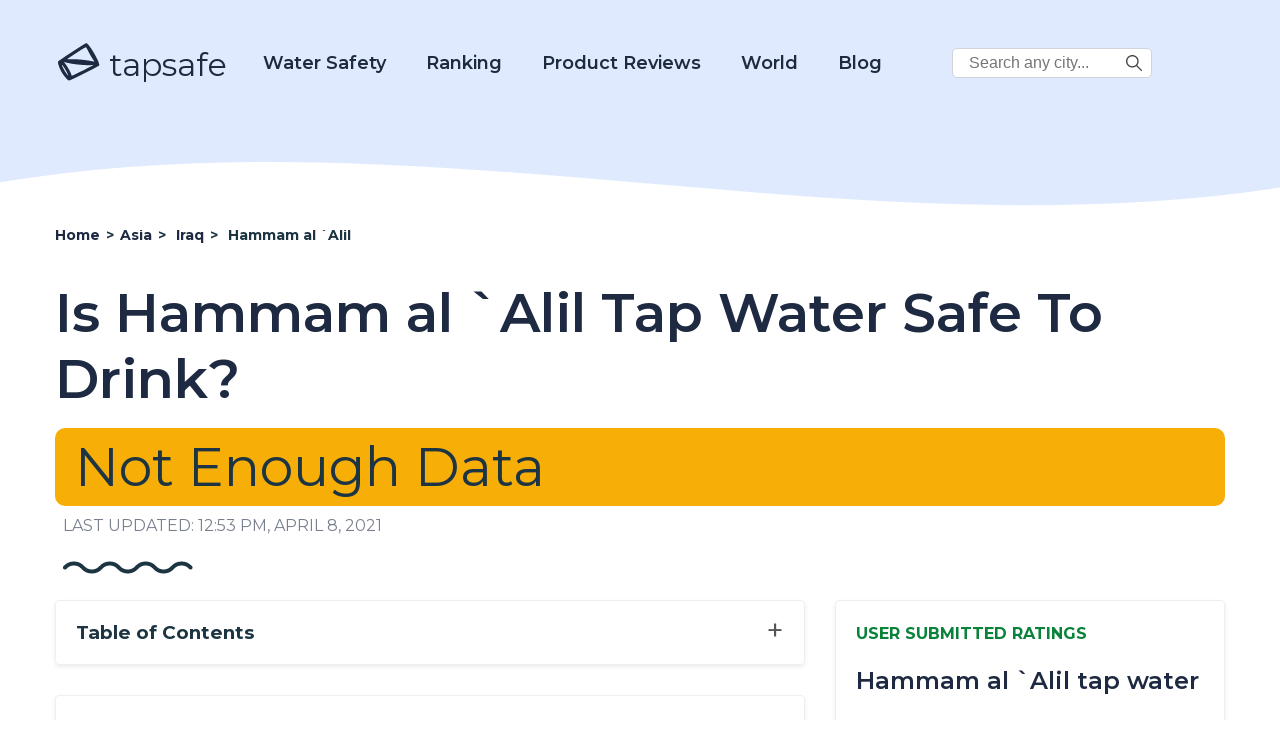

--- FILE ---
content_type: application/javascript
request_url: https://d3ikqhs2nhfbyr.cloudfront.net/wp-content/themes/tapwater/js/jquery.sumoselect.min.js
body_size: 4005
content:
/*!
 * jquery.sumoselect - v3.0.3
 * http://hemantnegi.github.io/jquery.sumoselect
 */

!function(e){"use strict";"function"==typeof define&&define.amd?define(["jquery"],e):"undefined"!=typeof exports?module.exports=e(require("jquery")):e(jQuery)}(function(e){"namespace sumo";e.fn.SumoSelect=function(t){var l=e.extend({placeholder:"Select Here",csvDispCount:3,captionFormat:"{0} Selected",captionFormatAllSelected:"{0} all selected!",floatWidth:400,forceCustomRendering:!1,nativeOnDevice:["Android","BlackBerry","iPhone","iPad","iPod","Opera Mini","IEMobile","Silk"],outputAsCSV:!1,csvSepChar:",",okCancelInMulti:!1,isClickAwayOk:!1,triggerChangeCombined:!0,selectAll:!1,search:!1,searchText:"Search...",noMatch:'No matches for "{0}"',prefix:"",locale:["OK","Cancel","Select All"],up:!1,showTitle:!0},t),s=this.each(function(){var t=this;!this.sumo&&e(this).is("select")&&(this.sumo={E:e(t),is_multi:e(t).attr("multiple"),select:"",caption:"",placeholder:"",optDiv:"",CaptionCont:"",ul:"",is_floating:!1,is_opened:!1,mob:!1,Pstate:[],createElems:function(){var t=this;return t.E.wrap('<div class="SumoSelect" tabindex="0" role="button" aria-expanded="false">'),t.select=t.E.parent(),t.caption=e("<span>"),t.CaptionCont=e('<p class="CaptionCont SelectBox" ><label><i></i></label></p>').attr("style",t.E.attr("style")).prepend(t.caption),t.select.append(t.CaptionCont),t.is_multi||(l.okCancelInMulti=!1),t.E.attr("disabled")&&t.select.addClass("disabled").removeAttr("tabindex"),l.outputAsCSV&&t.is_multi&&t.E.attr("name")&&(t.select.append(e('<input class="HEMANT123" type="hidden" />').attr("name",t.E.attr("name")).val(t.getSelStr())),t.E.removeAttr("name")),t.isMobile()&&!l.forceCustomRendering?void t.setNativeMobile():(t.E.attr("name")&&t.select.addClass("sumo_"+t.E.attr("name").replace(/\[\]/,"")),t.E.addClass("SumoUnder").attr("tabindex","-1"),t.optDiv=e('<div class="optWrapper '+(l.up?"up":"")+'">'),t.floatingList(),t.ul=e('<ul class="options">'),t.optDiv.append(t.ul),l.selectAll&&t.is_multi&&t.SelAll(),l.search&&t.Search(),t.ul.append(t.prepItems(t.E.children())),t.is_multi&&t.multiSelelect(),t.select.append(t.optDiv),t.basicEvents(),void t.selAllState())},prepItems:function(t,l){var i=[],s=this;return e(t).each(function(t,n){n=e(n),i.push(n.is("optgroup")?e('<li class="group '+(n[0].disabled?"disabled":"")+'"><label>'+n.attr("label")+"</label><ul></ul></li>").find("ul").append(s.prepItems(n.children(),n[0].disabled)).end():s.createLi(n,l))}),i},createLi:function(t,l){var i=this;t.attr("value")||t.attr("value",t.val());var s=e('<li class="opt"><label>'+t.text()+"</label></li>");return s.data("opt",t),t.data("li",s),i.is_multi&&s.prepend("<span><i></i></span>"),(t[0].disabled||l)&&(s=s.addClass("disabled")),i.onOptClick(s),t[0].selected&&s.addClass("selected"),t.attr("class")&&s.addClass(t.attr("class")),t.attr("title")&&s.attr("title",t.attr("title")),s},getSelStr:function(){return sopt=[],this.E.find("option:selected").each(function(){sopt.push(e(this).val())}),sopt.join(l.csvSepChar)},multiSelelect:function(){var t=this;t.optDiv.addClass("multiple"),t.okbtn=e('<p tabindex="0" class="btnOk">'+l.locale[0]+"</p>").click(function(){t._okbtn(),t.hideOpts()}),t.cancelBtn=e('<p tabindex="0" class="btnCancel">'+l.locale[1]+"</p>").click(function(){t._cnbtn(),t.hideOpts()});var i=t.okbtn.add(t.cancelBtn);t.optDiv.append(e('<div class="MultiControls">').append(i)),i.on("keydown.sumo",function(l){var i=e(this);switch(l.which){case 32:case 13:i.trigger("click");break;case 9:if(i.hasClass("btnOk"))return;case 27:return t._cnbtn(),void t.hideOpts()}l.stopPropagation(),l.preventDefault()})},_okbtn:function(){var e=this,t=0;l.triggerChangeCombined&&(e.E.find("option:selected").length!=e.Pstate.length?t=1:e.E.find("option").each(function(l,i){i.selected&&e.Pstate.indexOf(l)<0&&(t=1)}),t&&(e.callChange(),e.setText()))},_cnbtn:function(){var e=this;e.E.find("option:selected").each(function(){this.selected=!1}),e.optDiv.find("li.selected").removeClass("selected");for(var t=0;t<e.Pstate.length;t++)e.E.find("option")[e.Pstate[t]].selected=!0,e.ul.find("li.opt").eq(e.Pstate[t]).addClass("selected");e.selAllState()},SelAll:function(){var t=this;t.is_multi&&(t.selAll=e('<p class="select-all"><span><i></i></span><label>'+l.locale[2]+"</label></p>"),t.optDiv.addClass("selall"),t.selAll.on("click",function(){t.selAll.toggleClass("selected"),t.toggSelAll(t.selAll.hasClass("selected"),1)}),t.optDiv.prepend(t.selAll))},Search:function(){var t=this,i=t.CaptionCont.addClass("search"),s=e('<p class="no-match">');t.ftxt=e('<input type="text" class="search-txt" value="" placeholder="'+l.searchText+'">').on("click",function(e){e.stopPropagation()}),i.append(t.ftxt),t.optDiv.children("ul").after(s),t.ftxt.on("keyup.sumo",function(){var i=t.optDiv.find("ul.options li.opt").each(function(l,i){var i=e(i),s=i.data("opt")[0];s.hidden=i.text().toLowerCase().indexOf(t.ftxt.val().toLowerCase())<0,i.toggleClass("hidden",s.hidden)}).not(".hidden");s.html(l.noMatch.replace(/\{0\}/g,"<em></em>")).toggle(!i.length),s.find("em").text(t.ftxt.val()),t.selAllState()})},selAllState:function(){var t=this;if(l.selectAll&&t.is_multi){var i=0,s=0;t.optDiv.find("li.opt").not(".hidden").each(function(t,l){e(l).hasClass("selected")&&i++,e(l).hasClass("disabled")||s++}),i==s?t.selAll.removeClass("partial").addClass("selected"):0==i?t.selAll.removeClass("selected partial"):t.selAll.addClass("partial")}},showOpts:function(){var t=this;t.E.attr("disabled")||(t.E.trigger("sumo:opening",t),t.is_opened=!0,t.select.addClass("open").attr("aria-expanded","true"),t.E.trigger("sumo:opened",t),t.ftxt?t.ftxt.focus():t.select.focus(),e(document).on("click.sumo",function(e){if(!t.select.is(e.target)&&0===t.select.has(e.target).length){if(!t.is_opened)return;t.hideOpts(),l.okCancelInMulti&&(l.isClickAwayOk?t._okbtn():t._cnbtn())}}),t.is_floating&&(H=t.optDiv.children("ul").outerHeight()+2,t.is_multi&&(H+=parseInt(t.optDiv.css("padding-bottom"))),t.optDiv.css("height",H),e("body").addClass("sumoStopScroll")),t.setPstate())},setPstate:function(){var e=this;e.is_multi&&(e.is_floating||l.okCancelInMulti)&&(e.Pstate=[],e.E.find("option").each(function(t,l){l.selected&&e.Pstate.push(t)}))},callChange:function(){this.E.trigger("change").trigger("click")},hideOpts:function(){var t=this;t.is_opened&&(t.E.trigger("sumo:closing",t),t.is_opened=!1,t.select.removeClass("open").attr("aria-expanded","true").find("ul li.sel").removeClass("sel"),t.E.trigger("sumo:closed",t),e(document).off("click.sumo"),t.select.focus(),e("body").removeClass("sumoStopScroll"),l.search&&(t.ftxt.val(""),t.ftxt.trigger("keyup.sumo")))},setOnOpen:function(){var e=this,t=e.optDiv.find("li.opt:not(.hidden)").eq(l.search?0:e.E[0].selectedIndex);t.hasClass("disabled")&&(t=t.next(":not(disabled)"),!t.length)||(e.optDiv.find("li.sel").removeClass("sel"),t.addClass("sel"),e.showOpts())},nav:function(e){var t,l=this,i=l.ul.find("li.opt:not(.disabled, .hidden)"),s=l.ul.find("li.opt.sel:not(.hidden)"),n=i.index(s);if(l.is_opened&&s.length){if(e&&n>0)t=i.eq(n-1);else{if(!(!e&&n<i.length-1&&n>-1))return;t=i.eq(n+1)}s.removeClass("sel"),s=t.addClass("sel");var a=l.ul,o=a.scrollTop(),c=s.position().top+o;c>=o+a.height()-s.outerHeight()&&a.scrollTop(c-a.height()+s.outerHeight()),o>c&&a.scrollTop(c)}else l.setOnOpen()},basicEvents:function(){var t=this;t.CaptionCont.click(function(e){t.E.trigger("click"),t.is_opened?t.hideOpts():t.showOpts(),e.stopPropagation()}),t.select.on("keydown.sumo",function(e){switch(e.which){case 38:t.nav(!0);break;case 40:t.nav(!1);break;case 65:if(t.is_multi&&e.ctrlKey){t.toggSelAll(!e.shiftKey,1);break}return;case 32:if(l.search&&t.ftxt.is(e.target))return;case 13:t.is_opened?t.optDiv.find("ul li.sel").trigger("click"):t.setOnOpen();break;case 9:return void(l.okCancelInMulti||t.hideOpts());case 27:return l.okCancelInMulti&&t._cnbtn(),void t.hideOpts();default:return}e.preventDefault()}),e(window).on("resize.sumo",function(){t.floatingList()})},onOptClick:function(t){var i=this;t.click(function(){var t=e(this);if(!t.hasClass("disabled")){i.is_multi?(t.toggleClass("selected"),t.data("opt")[0].selected=t.hasClass("selected"),i.selAllState()):(t.parent().find("li.selected").removeClass("selected"),t.toggleClass("selected"),t.data("opt")[0].selected=!0),i.is_multi&&l.triggerChangeCombined&&(i.is_floating||l.okCancelInMulti)||(i.setText(),i.callChange()),i.is_multi||i.hideOpts()}})},setText:function(){var t=this;if(t.placeholder="",t.is_multi){for(sels=t.E.find(":selected").not(":disabled"),i=0;i<sels.length;i++){if(i+1>=l.csvDispCount&&l.csvDispCount){sels.length==t.E.find("option").length&&l.captionFormatAllSelected?t.placeholder=l.captionFormatAllSelected.replace(/\{0\}/g,sels.length)+",":t.placeholder=l.captionFormat.replace(/\{0\}/g,sels.length)+",";break}t.placeholder+=e(sels[i]).text()+", "}t.placeholder=t.placeholder.replace(/,([^,]*)$/,"$1")}else t.placeholder=t.E.find(":selected").not(":disabled").text();var s=!1;t.placeholder||(s=!0,t.placeholder=t.E.attr("placeholder"),t.placeholder||(t.placeholder=t.E.find("option:disabled:selected").text())),t.placeholder=t.placeholder?l.prefix+" "+t.placeholder:l.placeholder,t.caption.html(t.placeholder),l.showTitle&&t.CaptionCont.attr("title",t.placeholder);var n=t.select.find("input.HEMANT123");return n.length&&n.val(t.getSelStr()),s?t.caption.addClass("placeholder"):t.caption.removeClass("placeholder"),t.placeholder},isMobile:function(){for(var e=navigator.userAgent||navigator.vendor||window.opera,t=0;t<l.nativeOnDevice.length;t++)if(e.toString().toLowerCase().indexOf(l.nativeOnDevice[t].toLowerCase())>0)return l.nativeOnDevice[t];return!1},setNativeMobile:function(){var e=this;e.E.addClass("SelectClass"),e.mob=!0,e.E.change(function(){e.setText()})},floatingList:function(){var t=this;t.is_floating=e(window).width()<=l.floatWidth,t.optDiv.toggleClass("isFloating",t.is_floating),t.is_floating||t.optDiv.css("height",""),t.optDiv.toggleClass("okCancelInMulti",l.okCancelInMulti&&!t.is_floating)},vRange:function(e){var t=this,l=t.E.find("option");if(l.length<=e||0>e)throw"index out of bounds";return t},toggSel:function(t,l){var i,s=this;"number"==typeof l?(s.vRange(l),i=s.E.find("option")[l]):i=s.E.find('option[value="'+l+'"]')[0]||0,i&&!i.disabled&&i.selected!=t&&(i.selected=t,s.mob||e(i).data("li").toggleClass("selected",t),s.callChange(),s.setPstate(),s.setText(),s.selAllState())},toggDis:function(e,t){var l=this.vRange(t);l.E.find("option")[t].disabled=e,e&&(l.E.find("option")[t].selected=!1),l.mob||l.optDiv.find("ul.options li").eq(t).toggleClass("disabled",e).removeClass("selected"),l.setText()},toggSumo:function(e){var t=this;return t.enabled=e,t.select.toggleClass("disabled",e),e?(t.E.attr("disabled","disabled"),t.select.removeAttr("tabindex")):(t.E.removeAttr("disabled"),t.select.attr("tabindex","0")),t},toggSelAll:function(t,l){var i=this;i.E.find("option:not(:disabled,:hidden)").each(function(l,i){var s=i.selected,i=e(i).data("li");i.hasClass("hidden")||(t?s||i.trigger("click"):s&&i.trigger("click"))}),l||(!i.mob&&i.selAll&&i.selAll.removeClass("partial").toggleClass("selected",!!t),i.callChange(),i.setText(),i.setPstate())},reload:function(){var t=this.unload();return e(t).SumoSelect(l)},unload:function(){var e=this;return e.select.before(e.E),e.E.show(),l.outputAsCSV&&e.is_multi&&e.select.find("input.HEMANT123").length&&e.E.attr("name",e.select.find("input.HEMANT123").attr("name")),e.select.remove(),delete t.sumo,t},add:function(l,i,s){if("undefined"==typeof l)throw"No value to add";var n=this;if(opts=n.E.find("option"),"number"==typeof i&&(s=i,i=l),"undefined"==typeof i&&(i=l),opt=e("<option></option>").val(l).html(i),opts.length<s)throw"index out of bounds";return"undefined"==typeof s||opts.length==s?(n.E.append(opt),n.mob||n.ul.append(n.createLi(opt))):(opts.eq(s).before(opt),n.mob||n.ul.find("li.opt").eq(s).before(n.createLi(opt))),t},remove:function(e){var t=this.vRange(e);t.E.find("option").eq(e).remove(),t.mob||t.optDiv.find("ul.options li").eq(e).remove(),t.setText()},selectItem:function(e){this.toggSel(!0,e)},unSelectItem:function(e){this.toggSel(!1,e)},selectAll:function(){this.toggSelAll(!0)},unSelectAll:function(){this.toggSelAll(!1)},disableItem:function(e){this.toggDis(!0,e)},enableItem:function(e){this.toggDis(!1,e)},enabled:!0,enable:function(){return this.toggSumo(!1)},disable:function(){return this.toggSumo(!0)},init:function(){var e=this;return e.createElems(),e.setText(),e}},t.sumo.init())});return 1==s.length?s[0]:s}});